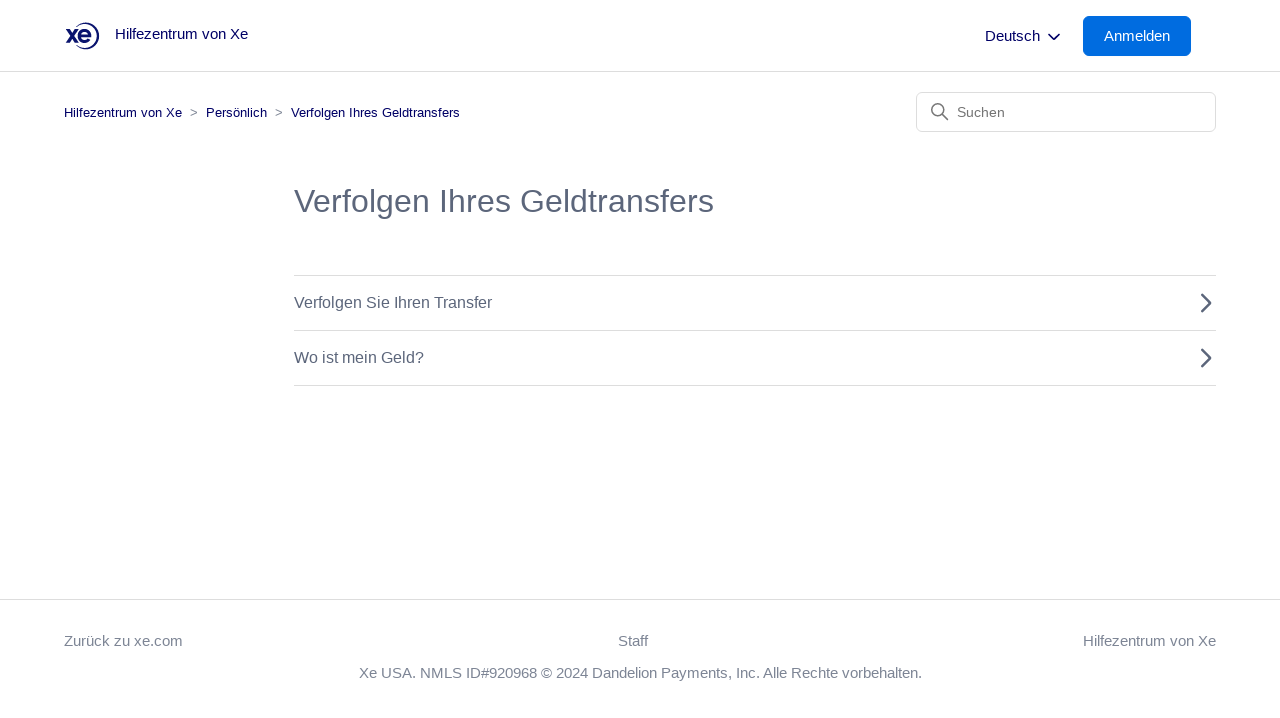

--- FILE ---
content_type: text/html; charset=utf-8
request_url: https://help.xe.com/hc/de/sections/360005572137-Meine-%C3%9Cberweisung-nachverfolgen
body_size: 6343
content:
<!DOCTYPE html>
<html dir="ltr" lang="de">
<head>
  <meta charset="utf-8" />
  <!-- v26850 -->


  <title>Verfolgen Ihres Geldtransfers &ndash; Hilfezentrum von Xe</title>

  

  <link rel="canonical" href="https://help.xe.com/hc/de/sections/360005572137-Verfolgen-Ihres-Geldtransfers">
<link rel="alternate" hreflang="bg" href="https://help.xe.com/hc/bg/sections/360005572137-%D0%9F%D1%80%D0%BE%D1%81%D0%BB%D0%B5%D0%B4%D0%B5%D1%82%D0%B5-%D0%BF%D1%80%D0%B5%D0%B2%D0%BE%D0%B4%D0%B0-%D1%81%D0%B8">
<link rel="alternate" hreflang="cs" href="https://help.xe.com/hc/cs/sections/360005572137-Sledov%C3%A1n%C3%AD-va%C5%A1eho-p%C5%99enosu">
<link rel="alternate" hreflang="da" href="https://help.xe.com/hc/da/sections/360005572137-Spor-din-overf%C3%B8rsel">
<link rel="alternate" hreflang="de" href="https://help.xe.com/hc/de/sections/360005572137-Verfolgen-Ihres-Geldtransfers">
<link rel="alternate" hreflang="el" href="https://help.xe.com/hc/el/sections/360005572137-%CE%A0%CE%B1%CF%81%CE%B1%CE%BA%CE%BF%CE%BB%CE%BF%CF%8D%CE%B8%CE%B7%CF%83%CE%B7-%CF%84%CE%B7%CF%82-%CE%BC%CE%B5%CF%84%CE%B1%CF%86%CE%BF%CF%81%CE%AC%CF%82-%CF%83%CE%B1%CF%82">
<link rel="alternate" hreflang="en-gb" href="https://help.xe.com/hc/en-gb/sections/360005572137-Tracking-your-transfer">
<link rel="alternate" hreflang="es" href="https://help.xe.com/hc/es/sections/360005572137-Rastrea-tu-transferencia">
<link rel="alternate" hreflang="et" href="https://help.xe.com/hc/et/sections/360005572137-J%C3%A4lgige-oma-%C3%BClekannet">
<link rel="alternate" hreflang="fi" href="https://help.xe.com/hc/fi/sections/360005572137-Siirron-seuraaminen">
<link rel="alternate" hreflang="fr" href="https://help.xe.com/hc/fr/sections/360005572137-Suivi-de-votre-transfert">
<link rel="alternate" hreflang="hr" href="https://help.xe.com/hc/hr/sections/360005572137-Pratite-svoj-prijenos">
<link rel="alternate" hreflang="hu" href="https://help.xe.com/hc/hu/sections/360005572137-Az-%C3%A1tad%C3%A1s-nyomon-k%C3%B6vet%C3%A9se">
<link rel="alternate" hreflang="it" href="https://help.xe.com/hc/it/sections/360005572137-Tieni-traccia-del-tuo-trasferimento">
<link rel="alternate" hreflang="lt" href="https://help.xe.com/hc/lt/sections/360005572137-Steb%C4%97kite-savo-pervedim%C4%85">
<link rel="alternate" hreflang="lv" href="https://help.xe.com/hc/lv/sections/360005572137-Izsekot-savu-p%C4%81rskait%C4%ABjumu">
<link rel="alternate" hreflang="nb-no" href="https://help.xe.com/hc/nb-no/sections/360005572137-Spor-overf%C3%B8ringen">
<link rel="alternate" hreflang="nl" href="https://help.xe.com/hc/nl/sections/360005572137-Volg-uw-overboeking">
<link rel="alternate" hreflang="no" href="https://help.xe.com/hc/no/sections/360005572137-Spor-overf%C3%B8ringen">
<link rel="alternate" hreflang="pl" href="https://help.xe.com/hc/pl/sections/360005572137-%C5%9Aledzenie-twojego-transferu">
<link rel="alternate" hreflang="pt" href="https://help.xe.com/hc/pt/sections/360005572137-Localize-a-sua-transfer%C3%AAncia">
<link rel="alternate" hreflang="ro" href="https://help.xe.com/hc/ro/sections/360005572137-Urm%C4%83rirea-transferului">
<link rel="alternate" hreflang="sk" href="https://help.xe.com/hc/sk/sections/360005572137-Sledujte-svoj-prevod">
<link rel="alternate" hreflang="sl" href="https://help.xe.com/hc/sl/sections/360005572137-Sledite-svojemu-prenosu">
<link rel="alternate" hreflang="sv" href="https://help.xe.com/hc/sv/sections/360005572137-Sp%C3%A5ra-din-%C3%B6verf%C3%B6ring">
<link rel="alternate" hreflang="x-default" href="https://help.xe.com/hc/en-gb/sections/360005572137-Tracking-your-transfer">

  <link rel="stylesheet" href="//static.zdassets.com/hc/assets/application-f34d73e002337ab267a13449ad9d7955.css" media="all" id="stylesheet" />
  <link rel="stylesheet" type="text/css" href="/hc/theming_assets/10737023/360002610477/style.css?digest=42818923137041">

  <link rel="icon" type="image/x-icon" href="/hc/theming_assets/01JFDAHFVTCS6YJ00GT9J93BHG">

    

  <script src='https://code.jquery.com/jquery-3.6.0.min.js'></script>
<meta content='width=device-width, initial-scale=1.0' name='viewport' />
<link
  rel='stylesheet'
  type='text/css'
  href='https://cdn.jsdelivr.net/npm/ms-dropdown@4.0.3/dist/css/dd.min.css'
/>


<script>
  let smoochId;
  if (window.location.href.includes('mtseeft1714416537')) {
    smoochId = '662febfc697eda93dbf470e0';
  } else {
    smoochId = '66161e0a67f1cf2b32c8ca2e';
  }

!(function (o, p, s, e, c) {
  var i,
    a,
    h,
    u = [],
    d = [];
  function t() {
    var t = 'You must provide a supported major version.';
    try {
      if (!c) throw new Error(t);
      var e,
        n = 'https://cdn.smooch.io/',
        r = 'smooch';
      if (
        (e =
          'string' == typeof this.response
            ? JSON.parse(this.response)
            : this.response).url
      ) {
        var o = p.getElementsByTagName('script')[0],
          s = p.createElement('script');
        s.async = !0;
        var i = c.match(/([0-9]+)\.?([0-9]+)?\.?([0-9]+)?/),
          a = i && i[1];
        if (i && i[3]) s.src = n + r + '.' + c + '.min.js';
        else {
          if (!(4 <= a && e['v' + a])) throw new Error(t);
          s.src = e['v' + a];
        }
        o.parentNode.insertBefore(s, o);
      }
    } catch (e) {
      e.message === t && console.error(e);
    }
  }
  (o[s] = {
    init: function () {
      i = arguments;
      var t = {
        then: function (e) {
          return d.push({ type: 't', next: e }), t;
        },
        catch: function (e) {
          return d.push({ type: 'c', next: e }), t;
        },
      };
      return t;
    },
    on: function () {
      u.push(arguments);
    },
    render: function () {
      a = arguments;
    },
    destroy: function () {
      h = arguments;
    },
  }),
    (o.__onWebMessengerHostReady__ = function (e) {
      if ((delete o.__onWebMessengerHostReady__, (o[s] = e), i))
        for (var t = e.init.apply(e, i), n = 0; n < d.length; n++) {
          var r = d[n];
          t = 't' === r.type ? t.then(r.next) : t.catch(r.next);
        }
      a && e.render.apply(e, a), h && e.destroy.apply(e, h);
      for (n = 0; n < u.length; n++) e.on.apply(e, u[n]);
    });
  var n = new XMLHttpRequest();
  n.addEventListener('load', t),
    n.open('GET', 'https://' + e + '.webloader.smooch.io/', !0),
    (n.responseType = 'json'),
    n.send();
})(window, document, 'Smooch', smoochId, '5');
</script>



<div id='floating-text' style='display:none;'>Hallo, können wir helfen?</div>






<style id='custom-css'>
  #container #conversation .logo { display: none !important; }
</style>
  
</head>
<body class="">
  
  
  

  <a class="skip-navigation" tabindex="1" href="#main-content">Zum Hauptinhalt gehen</a>


<div class="alertbox"></div>


<header class="header">
  <div class="logo">
    <a title="Home" href="/hc/de">
      <img src="/hc/theming_assets/01K0TKP0PDEGDNWE75KA8JVGAQ" alt="Homepage für Help Center „Hilfezentrum von Xe“"/>
      
      	<span aria-hidden="true">Hilfezentrum von Xe</span>
       
    </a>
  </div>
  <div class="nav-wrapper">
    <button
      class="menu-button"
      aria-controls="user-nav"
      aria-expanded="false"
      aria-label="Navigationsmenü öffnen/schließen"
    >
      <svg
        xmlns="http://www.w3.org/2000/svg"
        width="16"
        height="16"
        focusable="false"
        viewBox="0 0 16 16"
        class="icon-menu"
      >
        <path
          fill="none"
          stroke="currentColor"
          stroke-linecap="round"
          d="M1.5 3.5h13m-13 4h13m-13 4h13"
        />
      </svg>
    </button>
    <nav class="user-nav" id="user-nav"></nav>
    
        <div class="dropdown language-selector">
          <button class="dropdown-toggle language-selector-header" aria-haspopup="true">
            Deutsch
            <svg xmlns="http://www.w3.org/2000/svg" width="12" height="12" focusable="false" viewBox="0 0 12 12" class="dropdown-chevron-icon">
              <path fill="none" stroke="currentColor" stroke-linecap="round" d="M3 4.5l2.6 2.6c.2.2.5.2.7 0L9 4.5"/>
            </svg>
          </button>
          <span class="dropdown-menu dropdown-menu-end" role="menu">
            
              <a href="/hc/change_language/bg?return_to=%2Fhc%2Fbg%2Fsections%2F360005572137-%25D0%259F%25D1%2580%25D0%25BE%25D1%2581%25D0%25BB%25D0%25B5%25D0%25B4%25D0%25B5%25D1%2582%25D0%25B5-%25D0%25BF%25D1%2580%25D0%25B5%25D0%25B2%25D0%25BE%25D0%25B4%25D0%25B0-%25D1%2581%25D0%25B8" dir="ltr" rel="nofollow" role="menuitem">
                Български
              </a>
            
              <a href="/hc/change_language/bg-bg?return_to=%2Fhc%2Fbg-bg" dir="ltr" rel="nofollow" role="menuitem">
                Български (България)
              </a>
            
              <a href="/hc/change_language/cs?return_to=%2Fhc%2Fcs%2Fsections%2F360005572137-Sledov%25C3%25A1n%25C3%25AD-va%25C5%25A1eho-p%25C5%2599enosu" dir="ltr" rel="nofollow" role="menuitem">
                Čeština
              </a>
            
              <a href="/hc/change_language/da?return_to=%2Fhc%2Fda%2Fsections%2F360005572137-Spor-din-overf%25C3%25B8rsel" dir="ltr" rel="nofollow" role="menuitem">
                Dansk
              </a>
            
              <a href="/hc/change_language/el?return_to=%2Fhc%2Fel%2Fsections%2F360005572137-%25CE%25A0%25CE%25B1%25CF%2581%25CE%25B1%25CE%25BA%25CE%25BF%25CE%25BB%25CE%25BF%25CF%258D%25CE%25B8%25CE%25B7%25CF%2583%25CE%25B7-%25CF%2584%25CE%25B7%25CF%2582-%25CE%25BC%25CE%25B5%25CF%2584%25CE%25B1%25CF%2586%25CE%25BF%25CF%2581%25CE%25AC%25CF%2582-%25CF%2583%25CE%25B1%25CF%2582" dir="ltr" rel="nofollow" role="menuitem">
                Ελληνικά
              </a>
            
              <a href="/hc/change_language/en-gb?return_to=%2Fhc%2Fen-gb%2Fsections%2F360005572137-Tracking-your-transfer" dir="ltr" rel="nofollow" role="menuitem">
                English (GB)
              </a>
            
              <a href="/hc/change_language/es?return_to=%2Fhc%2Fes%2Fsections%2F360005572137-Rastrea-tu-transferencia" dir="ltr" rel="nofollow" role="menuitem">
                Español
              </a>
            
              <a href="/hc/change_language/et?return_to=%2Fhc%2Fet%2Fsections%2F360005572137-J%25C3%25A4lgige-oma-%25C3%25BClekannet" dir="ltr" rel="nofollow" role="menuitem">
                Eesti
              </a>
            
              <a href="/hc/change_language/fi?return_to=%2Fhc%2Ffi%2Fsections%2F360005572137-Siirron-seuraaminen" dir="ltr" rel="nofollow" role="menuitem">
                Suomi
              </a>
            
              <a href="/hc/change_language/fi-fi?return_to=%2Fhc%2Ffi-fi" dir="ltr" rel="nofollow" role="menuitem">
                suomi (Suomi)
              </a>
            
              <a href="/hc/change_language/fr?return_to=%2Fhc%2Ffr%2Fsections%2F360005572137-Suivi-de-votre-transfert" dir="ltr" rel="nofollow" role="menuitem">
                Français
              </a>
            
              <a href="/hc/change_language/hr?return_to=%2Fhc%2Fhr%2Fsections%2F360005572137-Pratite-svoj-prijenos" dir="ltr" rel="nofollow" role="menuitem">
                Hrvatski
              </a>
            
              <a href="/hc/change_language/hu?return_to=%2Fhc%2Fhu%2Fsections%2F360005572137-Az-%25C3%25A1tad%25C3%25A1s-nyomon-k%25C3%25B6vet%25C3%25A9se" dir="ltr" rel="nofollow" role="menuitem">
                Magyar
              </a>
            
              <a href="/hc/change_language/it?return_to=%2Fhc%2Fit%2Fsections%2F360005572137-Tieni-traccia-del-tuo-trasferimento" dir="ltr" rel="nofollow" role="menuitem">
                Italiano
              </a>
            
              <a href="/hc/change_language/lt?return_to=%2Fhc%2Flt%2Fsections%2F360005572137-Steb%25C4%2597kite-savo-pervedim%25C4%2585" dir="ltr" rel="nofollow" role="menuitem">
                Lietuvių
              </a>
            
              <a href="/hc/change_language/lv?return_to=%2Fhc%2Flv%2Fsections%2F360005572137-Izsekot-savu-p%25C4%2581rskait%25C4%25ABjumu" dir="ltr" rel="nofollow" role="menuitem">
                Latviešu
              </a>
            
              <a href="/hc/change_language/nb-no?return_to=%2Fhc%2Fnb-no%2Fsections%2F360005572137-Spor-overf%25C3%25B8ringen" dir="ltr" rel="nofollow" role="menuitem">
                norsk bokmål (Norge)
              </a>
            
              <a href="/hc/change_language/nl?return_to=%2Fhc%2Fnl%2Fsections%2F360005572137-Volg-uw-overboeking" dir="ltr" rel="nofollow" role="menuitem">
                Nederlands
              </a>
            
              <a href="/hc/change_language/no?return_to=%2Fhc%2Fno%2Fsections%2F360005572137-Spor-overf%25C3%25B8ringen" dir="ltr" rel="nofollow" role="menuitem">
                Norsk
              </a>
            
              <a href="/hc/change_language/pl?return_to=%2Fhc%2Fpl%2Fsections%2F360005572137-%25C5%259Aledzenie-twojego-transferu" dir="ltr" rel="nofollow" role="menuitem">
                Polski
              </a>
            
              <a href="/hc/change_language/pt?return_to=%2Fhc%2Fpt%2Fsections%2F360005572137-Localize-a-sua-transfer%25C3%25AAncia" dir="ltr" rel="nofollow" role="menuitem">
                Português
              </a>
            
              <a href="/hc/change_language/ro?return_to=%2Fhc%2Fro%2Fsections%2F360005572137-Urm%25C4%2583rirea-transferului" dir="ltr" rel="nofollow" role="menuitem">
                Română
              </a>
            
              <a href="/hc/change_language/sk?return_to=%2Fhc%2Fsk%2Fsections%2F360005572137-Sledujte-svoj-prevod" dir="ltr" rel="nofollow" role="menuitem">
                Slovenčina
              </a>
            
              <a href="/hc/change_language/sl?return_to=%2Fhc%2Fsl%2Fsections%2F360005572137-Sledite-svojemu-prenosu" dir="ltr" rel="nofollow" role="menuitem">
                Slovenščina
              </a>
            
              <a href="/hc/change_language/sv?return_to=%2Fhc%2Fsv%2Fsections%2F360005572137-Sp%25C3%25A5ra-din-%25C3%25B6verf%25C3%25B6ring" dir="ltr" rel="nofollow" role="menuitem">
                Svenska
              </a>
            
          </span>
        </div>
      
     
     
    <a rel="nofollow" data-auth-action="signin" title="Öffnet ein Dialogfeld" role="button" href="/hc/de/signin?return_to=https%3A%2F%2Fhelp.xe.com%2Fhc%2Fde%2Fsections%2F360005572137-Meine-%25C3%259Cberweisung-nachverfolgen">
    <span class="sign-in-button">Anmelden</span>
    </a> 
     
    
  </div>
</header>

  <main role="main">
    <div class='container-divider'></div>
<div class='container'>
  <nav class='sub-nav'>
    <ol class="breadcrumbs">
  
    <li title="Hilfezentrum von Xe">
      
        <a href="/hc/de">Hilfezentrum von Xe</a>
      
    </li>
  
    <li title="Persönlich">
      
        <a href="/hc/de/categories/360003606718-Pers%C3%B6nlich">Persönlich</a>
      
    </li>
  
    <li title="Verfolgen Ihres Geldtransfers">
      
        <a href="/hc/de/sections/360005572137-Verfolgen-Ihres-Geldtransfers">Verfolgen Ihres Geldtransfers</a>
      
    </li>
  
</ol>

    <div class='search-container'>
      <svg
        xmlns='http://www.w3.org/2000/svg'
        width='12'
        height='12'
        focusable='false'
        viewBox='0 0 12 12'
        class='search-icon'
      >
        <circle cx='4.5' cy='4.5' r='4' fill='none' stroke='currentColor' />
        <path stroke='currentColor' stroke-linecap='round' d='M11 11L7.5 7.5' />
      </svg>
      <form role="search" class="search" data-search="" action="/hc/de/search" accept-charset="UTF-8" method="get"><input type="hidden" name="utf8" value="&#x2713;" autocomplete="off" /><input type="hidden" name="category" id="category" value="360003606718" autocomplete="off" />
<input type="search" name="query" id="query" placeholder="Suchen" aria-label="Suchen" /></form>
    </div>
  </nav>

  <div class='section-container'>
    <section id='main-content' class='section-content'>
      <header class='page-header'>
        <h1>Verfolgen Ihres Geldtransfers</h1>
        
        
      </header>

      
        <ul class='section-list'>
          
            <li class='section-list-item'>
              <a href='/hc/de/sections/4405592386065-Verfolgen-Sie-Ihren-Transfer'>
                <span>Verfolgen Sie Ihren Transfer</span>
                <svg
                  xmlns='http://www.w3.org/2000/svg'
                  width='16'
                  height='16'
                  focusable='false'
                  viewBox='0 0 16 16'
                  aria-hidden='true'
                >
                  <path
                    fill='none'
                    stroke='currentColor'
                    stroke-linecap='round'
                    stroke-width='2'
                    d='M5 14.5l6.1-6.1c.2-.2.2-.5 0-.7L5 1.5'
                  />
                </svg>
              </a>
            </li>
          
            <li class='section-list-item'>
              <a href='/hc/de/sections/4405599543441-Wo-ist-mein-Geld'>
                <span>Wo ist mein Geld?  </span>
                <svg
                  xmlns='http://www.w3.org/2000/svg'
                  width='16'
                  height='16'
                  focusable='false'
                  viewBox='0 0 16 16'
                  aria-hidden='true'
                >
                  <path
                    fill='none'
                    stroke='currentColor'
                    stroke-linecap='round'
                    stroke-width='2'
                    d='M5 14.5l6.1-6.1c.2-.2.2-.5 0-.7L5 1.5'
                  />
                </svg>
              </a>
            </li>
          
        </ul>
      

      

      
      

      

    </section>
  </div>
</div>
  </main>

  <footer class="footer">
  <div class="footer-inner">
    <div class="footer-language-selector" id="footer-language-selector">
          <a
      rel="nofollow"
      title="Return to Xe"
      role="button"
      href="https://www.xe.com/"
      >Zurück zu xe.com</a
    >
    </div>
    <a href="https://help.xe.com/hc/de/sections/4403610352529">Staff</a>
     <a title="Home" href="/hc/de">Hilfezentrum von Xe</a>
  </div>
  <div id="US-disclaimer">Xe USA. NMLS ID#920968 © 2024 Dandelion Payments, Inc. Alle Rechte vorbehalten.</div>
</footer>

<style>
  #US-disclaimer {
  	display: none;
  	text-align: center;
  	color: #7D8595;
  	margin-top: 10px;
  }
</style>


  <!-- / -->

  
  <script src="//static.zdassets.com/hc/assets/de.26c03fa196e348d73fe2.js"></script>
  <script src="https://mts-eeft.zendesk.com/auth/v2/host/without_iframe.js" data-brand-id="360002610477" data-return-to="https://help.xe.com/hc/de/sections/360005572137-Meine-%C3%9Cberweisung-nachverfolgen" data-theme="hc" data-locale="de" data-auth-origin="360002610477,true,true"></script>

  <script type="text/javascript">
  /*

    Greetings sourcecode lurker!

    This is for internal Zendesk and legacy usage,
    we don't support or guarantee any of these values
    so please don't build stuff on top of them.

  */

  HelpCenter = {};
  HelpCenter.account = {"subdomain":"mts-eeft","environment":"production","name":"Euronet Money Transfer"};
  HelpCenter.user = {"identifier":"da39a3ee5e6b4b0d3255bfef95601890afd80709","email":null,"name":"","role":"anonymous","avatar_url":"https://assets.zendesk.com/hc/assets/default_avatar.png","is_admin":false,"organizations":[],"groups":[]};
  HelpCenter.internal = {"asset_url":"//static.zdassets.com/hc/assets/","web_widget_asset_composer_url":"https://static.zdassets.com/ekr/snippet.js","current_session":{"locale":"de","csrf_token":null,"shared_csrf_token":null},"usage_tracking":{"event":"section_viewed","data":"[base64]--fc7592595687ace9007f6379f7c3ac1cbda31cdb","url":"https://help.xe.com/hc/activity"},"current_record_id":null,"current_record_url":null,"current_record_title":null,"current_text_direction":"ltr","current_brand_id":360002610477,"current_brand_name":"Xe","current_brand_url":"https://xehelp.zendesk.com","current_brand_active":true,"current_path":"/hc/de/sections/360005572137-Verfolgen-Ihres-Geldtransfers","show_autocomplete_breadcrumbs":true,"user_info_changing_enabled":false,"has_user_profiles_enabled":true,"has_end_user_attachments":true,"user_aliases_enabled":false,"has_anonymous_kb_voting":false,"has_multi_language_help_center":true,"show_at_mentions":true,"embeddables_config":{"embeddables_web_widget":false,"embeddables_help_center_auth_enabled":false,"embeddables_connect_ipms":false},"answer_bot_subdomain":"static","gather_plan_state":"subscribed","has_article_verification":true,"has_gather":true,"has_ckeditor":false,"has_community_enabled":false,"has_community_badges":true,"has_community_post_content_tagging":false,"has_gather_content_tags":true,"has_guide_content_tags":true,"has_user_segments":true,"has_answer_bot_web_form_enabled":true,"has_garden_modals":false,"theming_cookie_key":"hc-da39a3ee5e6b4b0d3255bfef95601890afd80709-2-preview","is_preview":false,"has_search_settings_in_plan":true,"theming_api_version":2,"theming_settings":{"brand_color":"rgba(10, 20, 110, 1)","brand_text_color":"#FFFFFF","text_color":"rgba(92, 102, 123, 1)","link_color":"rgba(0, 0, 102, 1)","visited_link_color":"rgba(75, 97, 195, 1)","background_color":"#FFFFFF","heading_font":"-apple-system, BlinkMacSystemFont, 'Segoe UI', Helvetica, Arial, sans-serif","text_font":"-apple-system, BlinkMacSystemFont, 'Segoe UI', Helvetica, Arial, sans-serif","logo":"/hc/theming_assets/01K0TKP0PDEGDNWE75KA8JVGAQ","show_brand_name":true,"favicon":"/hc/theming_assets/01JFDAHFVTCS6YJ00GT9J93BHG","homepage_background_image":"/hc/theming_assets/01JQ31PW1C7FEW6EKVC08R2KD0","community_background_image":"/hc/theming_assets/01J7AYAXD70F18FGXFC8Z12T2F","community_image":"/hc/theming_assets/01J7AYAXRX37GAJ9EPNHK6GVD2","instant_search":true,"scoped_kb_search":true,"scoped_community_search":true,"show_recent_activity":false,"show_articles_in_section":true,"show_article_author":false,"show_article_comments":false,"show_follow_article":false,"show_recently_viewed_articles":true,"show_related_articles":true,"show_article_sharing":false,"show_follow_section":false,"show_follow_post":true,"show_post_sharing":true,"show_follow_topic":true,"chat_turned_on":true,"chat_control_approval":""},"has_pci_credit_card_custom_field":true,"help_center_restricted":false,"is_assuming_someone_else":false,"flash_messages":[],"user_photo_editing_enabled":true,"user_preferred_locale":"en-gb","base_locale":"de","login_url":"/hc/de/signin?return_to=https%3A%2F%2Fhelp.xe.com%2Fhc%2Fde%2Fsections%2F360005572137-Meine-%25C3%259Cberweisung-nachverfolgen","has_alternate_templates":true,"has_custom_statuses_enabled":false,"has_hc_generative_answers_setting_enabled":true,"has_generative_search_with_zgpt_enabled":false,"has_suggested_initial_questions_enabled":false,"has_guide_service_catalog":true,"has_service_catalog_search_poc":false,"has_service_catalog_itam":false,"has_csat_reverse_2_scale_in_mobile":false,"has_knowledge_navigation":false,"has_unified_navigation":false,"has_unified_navigation_eap_access":false,"has_csat_bet365_branding":false,"version":"v26850","dev_mode":false};
</script>

  
  
  <script src="//static.zdassets.com/hc/assets/hc_enduser-be182e02d9d03985cf4f06a89a977e3d.js"></script>
  <script type="text/javascript" src="/hc/theming_assets/10737023/360002610477/script.js?digest=42818923137041"></script>
  
</body>
</html>

--- FILE ---
content_type: image/svg+xml
request_url: https://help.xe.com/hc/theming_assets/01K0TKP0PDEGDNWE75KA8JVGAQ
body_size: 980
content:
<svg width="260" height="260" viewBox="0 0 260 260" fill="none" xmlns="http://www.w3.org/2000/svg">
<path d="M102.475 181.32H76.0834C75.9205 181.319 75.7605 181.277 75.6182 181.198C75.4759 181.118 75.3562 181.003 75.2703 180.864L58.216 153.147L41.1551 180.864C41.0702 181.003 40.9511 181.118 40.8093 181.198C40.6675 181.278 40.5078 181.32 40.3453 181.32H13.9574C13.7838 181.32 13.6133 181.273 13.4643 181.183C13.3154 181.093 13.1935 180.964 13.112 180.81C13.0304 180.656 12.9921 180.482 13.0013 180.307C13.0105 180.133 13.0668 179.964 13.1642 179.82L44.8469 132.428L13.5542 86.6772C13.4554 86.5329 13.3976 86.3641 13.3872 86.1892C13.3768 86.0142 13.4141 85.8398 13.4951 85.6846C13.5761 85.5295 13.6977 85.3995 13.8467 85.3089C13.9958 85.2183 14.1666 85.1704 14.3408 85.1704H40.8907C41.0522 85.1708 41.2109 85.2125 41.352 85.2916C41.4931 85.3708 41.6119 85.4847 41.6971 85.6228L58.2226 112.069L74.639 85.7924C74.7543 85.6059 74.915 85.4522 75.1059 85.3457C75.2968 85.2391 75.5115 85.1834 75.7297 85.1837H102.095C102.269 85.1837 102.439 85.2316 102.589 85.3222C102.738 85.4129 102.859 85.5428 102.94 85.6979C103.021 85.8531 103.059 86.0275 103.048 86.2025C103.038 86.3774 102.98 86.5462 102.881 86.6905L71.5785 132.428L103.268 179.82C103.364 179.964 103.419 180.133 103.428 180.307C103.437 180.481 103.398 180.654 103.317 180.808C103.235 180.962 103.114 181.091 102.966 181.181C102.818 181.271 102.648 181.319 102.475 181.32V181.32ZM153.35 39.0001C140.437 38.9833 127.66 41.6615 115.828 46.8655C103.995 52.0695 93.3634 59.6863 84.6039 69.2348C84.5417 69.3048 84.5008 69.3914 84.4862 69.4842C84.4715 69.577 84.4838 69.6721 84.5215 69.758C84.5591 69.844 84.6206 69.9172 84.6985 69.969C84.7764 70.0207 84.8675 70.0487 84.9609 70.0497H89.1154C89.3429 70.0484 89.5624 69.9646 89.7334 69.8136C105.211 56.2598 125.047 48.8146 145.563 48.8588C192.32 48.8588 230.22 86.6439 230.22 133.253C230.22 179.863 192.334 217.641 145.576 217.641C125.06 217.685 105.224 210.24 89.7467 196.686C89.5756 196.535 89.3561 196.452 89.1286 196.45H84.9741C84.8807 196.451 84.7896 196.479 84.7117 196.531C84.6338 196.583 84.5723 196.656 84.5347 196.742C84.497 196.828 84.4848 196.923 84.4994 197.016C84.514 197.109 84.5549 197.195 84.6171 197.265C93.3766 206.814 104.008 214.43 115.841 219.635C127.674 224.839 140.45 227.517 153.363 227.5C205.071 227.493 247 185.294 247 133.243C247 81.1924 205.071 39.0001 153.35 39.0001ZM190.483 141.805H119.909C120.527 152.575 129.973 161.865 143.673 161.865C154.223 161.865 160.945 157.641 165.024 151.155C165.149 150.948 165.348 150.798 165.58 150.732C165.811 150.667 166.059 150.692 166.273 150.802L184.12 160.115C184.24 160.177 184.344 160.264 184.428 160.369C184.512 160.474 184.573 160.596 184.608 160.726C184.642 160.856 184.649 160.993 184.627 161.126C184.606 161.259 184.557 161.386 184.484 161.499C175.987 174.418 161.398 182.953 143.55 182.953H143.418C115.143 182.953 95.7818 162.131 95.7818 133.243C95.7818 104.356 115.127 83.5373 143.402 83.5373C171.677 83.5373 192.043 105.793 192.043 133.243C192.053 135.754 191.87 138.261 191.497 140.744V140.744C191.405 141.243 191.058 141.805 190.483 141.805ZM168.306 122.347C166.828 116.233 159.712 104.618 144.539 104.618C129.963 104.618 122.47 113.795 120.692 122.347H168.306Z" fill="#0A146E"/>
</svg>